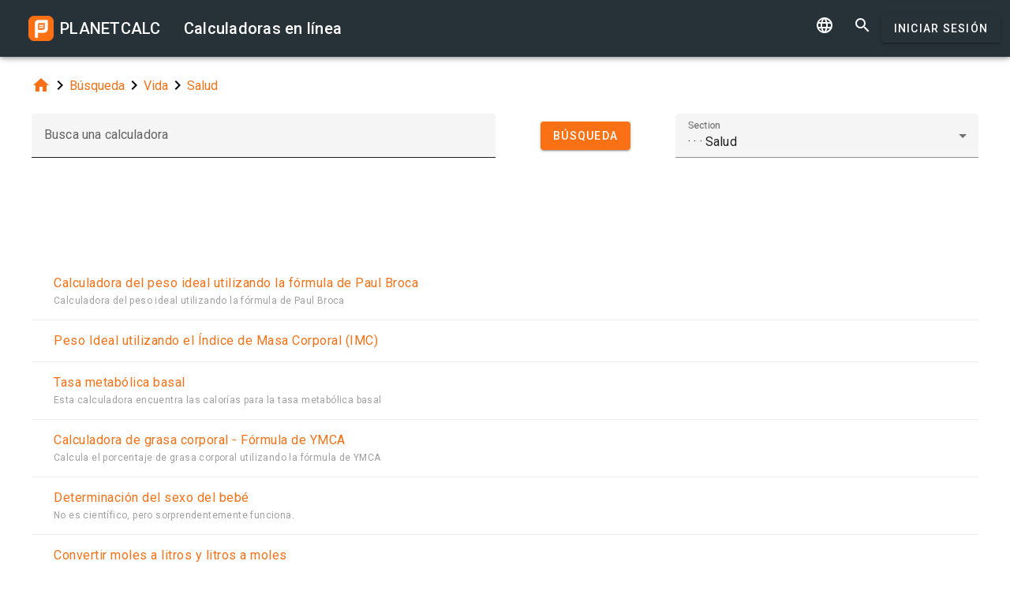

--- FILE ---
content_type: text/html; charset=UTF-8
request_url: https://es.planetcalc.com/search/?section=2032
body_size: 4779
content:
<!doctype html><html lang="es">
<head>

	<meta charset="utf-8">
	<meta name="viewport" content="width=device-width, initial-scale=1.0">
	<link rel="preload" href="/font/pc-icons.woff2?t=2f4187228ca956c693a7216e80d6ea51" as="font" type="font/woff2" crossorigin/>
	<link rel="preconnect" href="https://fonts.gstatic.com" crossorigin/>
	<link href="https://fonts.googleapis.com/css?family=Roboto:300,400,500" rel="stylesheet">
	<link rel="preconnect" href="https://ajax.googleapis.com" crossorigin/>
	<link rel="icon" href="/favicon.svg" type="image/svg+xml">
<link rel="stylesheet" href="/style/min/planetcalc_common_3769.css">
<script async src="https://cdn.fuseplatform.net/publift/tags/2/3228/fuse.js"></script>

<style media="all">
.f_ {
	margin-top:0;
}
#search_result header, #search_result table thead { display:none;}
div.search-btn {	text-align:center;}
div.search-btn button { margin-top:10px; }
#publift_header{min-height:100px}#publift_hrec_1{min-height:250px}
@media (min-width:480px){#publift_header{min-height:60px}#publift_hrec_1{min-height:60px}}
@media (min-width:768px){#publift_header{min-height:90px}#publift_hrec_1{min-height:90px}}</style>
                                                                                                                         
<title>Calculadoras en l&iacute;nea : Vida : Salud</title>
</head>
<body id="ui_search" class="y1 search">
<div class="m1 q7 kb"><div class="q1"><div class="r1 s1 mdc-toolbar__section--shrink-to-fit" ><a href="/" class="u1 mb" title="Calculadoras en línea"><h2 class="u1">PLANETCALC <span class="cc kc">Calculadoras en línea</span></h2></a></div><div class="r1 t1" ><a id="btn_change_language_menu" class="material-icons cc n1" href="#">&#xe894;</a><a class="material-icons n1" href="/search/">&#xe8b6;</a><a href="/personal/" class="cc ob c2 g2" id="planetcalc_login">Iniciar Sesión</a></div></div><div style="min-height:0;"><div id="change_language_menu" class="nc w0 g1" tabindex="2"><ul class="z0"  role="menu" aria-hidden="true"><li id="change_language_de" class="a1" role="menuitem" tabindex="0" onclick="document.location.href='https:\/\/de.planetcalc.com\/search\/?language_select=de\u0026section=2032';"><span class="y0"><i class="material-icons"> </i></span><span class="b1">Deutsch</span></li><li id="change_language_en" class="a1" role="menuitem" tabindex="-1" onclick="document.location.href='https:\/\/planetcalc.com\/search\/?language_select=en\u0026section=2032';"><span class="y0"><i class="material-icons"> </i></span><span class="b1">English</span></li><li id="change_language_es" class="a1 f1" role="menuitem" tabindex="-1"><span class="y0"><i class="material-icons">&#xe5ca;</i></span><span class="b1">Español</span></li><li id="change_language_pt" class="a1" role="menuitem" tabindex="-1" onclick="document.location.href='https:\/\/pt.planetcalc.com\/search\/?language_select=pt\u0026section=2032';"><span class="y0"><i class="material-icons"> </i></span><span class="b1">Português</span></li><li id="change_language_ru" class="a1" role="menuitem" tabindex="-1" onclick="document.location.href='https:\/\/planetcalc.ru\/search\/?language_select=ru\u0026section=2032';"><span class="y0"><i class="material-icons"> </i></span><span class="b1">Русский</span></li><li id="change_language_zh" class="a1" role="menuitem" tabindex="-1" onclick="document.location.href='https:\/\/zh.planetcalc.com\/search\/?language_select=zh\u0026section=2032';"><span class="y0"><i class="material-icons"> </i></span><span class="b1">中文</span></li><li id="change_language_fr" class="a1" role="menuitem" tabindex="-1" onclick="document.location.href='https:\/\/fr.planetcalc.com\/search\/?language_select=fr\u0026section=2032';"><span class="y0"><i class="material-icons"> </i></span><span class="b1">Français</span></li></ul></div></div></div><div id="main_div" class="jb"><div class="v_"><div class="w_"><div class="x_ j0"><div class="qb"><a class="material-icons" href="/">&#xe88a;</a><i class="material-icons">&#xe5cc;</i><a href="/search/">Búsqueda</a><i class="material-icons">&#xe5cc;</i><a href="/search/?cat=2022">Vida</a><i class="material-icons">&#xe5cc;</i><a href="/search/?cat=2032">Salud</a></div></div><div class="x_ j0"><form method="get" action="/search/?language_select=es" id="dialogv696d2644cd5c2"><div class="f8 w_"><div class="x_ c0"><div style="position:relative"><div class="j4 g8"><input class="l4" type="text"  name="pattern" id="dialogv696d2644cd5c2_pattern"/><label class="h3" for="dialogv696d2644cd5c2_pattern">Busca una calculadora</label><div class="_3"></div></div><div class="n4"><div id="hlp_dialogv696d2644cd5c2_pattern" class="e4 c4"></div></div></div></div><input type="hidden" value="" id="dialogv696d2644cd5c2_operation" name="operation"/><div class="x_ z_ search-btn"><div style="position:relative"><button class="c2 g2 s_" type="button" id="dialogv696d2644cd5c2_searchnow"><span class="f2 ">Búsqueda</span></button>
</div></div><div class="x_ a0"><div style="position:relative"><div class="s3 _ h8"><i class="w3"></i><label class="h3 i3 h8" for="dialogv696d2644cd5c2_section">Section</label><select class="t3"  name="section" id="dialogv696d2644cd5c2_section"><option  value=""></option>
<option  value="2020">Estudio</option>
<option  value="2024">· · · Física</option>
<option  value="2023">· · · Matemática</option>
<option  value="2025">· · · · · · Geometría</option>
<option  value="2306">· · · Quimica</option>
<option  value="2021">Profesional</option>
<option  value="2027">· · · Computadoras</option>
<option  value="2030">· · · Convertidores de unidades</option>
<option  value="2314">· · · Criptografía</option>
<option  value="5978">· · · Estadísticas</option>
<option  value="2026">· · · Finanzas</option>
<option  value="2029">· · · Ingeniería</option>
<option  value="2028">· · · Navegación</option>
<option  value="6966">· · · Telecom</option>
<option  value="2022">Vida</option>
<option  value="2031">· · · Hora y Fecha</option>
<option selected="selected"  value="2032">· · · Salud</option>
</select><div class="_3"></div></div><div class="n4"><div id="hlp_dialogv696d2644cd5c2_section" class="e4 c4"></div></div></div></div></div></form><script>function FormSearchv696d2644cd5c2() {var me = this;me.id = "dialogv696d2644cd5c2";me.GetElement = function () { return document.getElementById( me.id ); };me.GetEventHandlerName = function () { return "dialoghandlerv696d2644cd5c2"; };this.dialog_controls = [new DialogInput("pattern", this, 0,new ElementAccessorText()),new DialogInput("operation", this, 0,new ElementAccessorHidden()),new DialogInput("searchnow", this, 0,new ElementAccessorSubmit()),new DialogInput("section", this, 0,new ElementAccessorSelect())];me.dialog_controls._all ={};me.dialog_controls.forEach( function( e ) { if (me[e.id]===undefined) me[e.id] = e; me.dialog_controls._all[e.id] = e;} );this.addHandler = function ( handler ) {this.dialog_controls.forEach(function(c) { c.addHandler( handler);});};this.SetValues = function ( values ) {this.dialog_controls.forEach(function(c) {if ( values[c.id]!==undefined ) { c.SetValue( values[c.id] ); }});};this.Clear = function ( ) {this.dialog_controls.forEach(function( c) { c.ResetValue();});};this.SetDefaultValues = function () { this.Clear();};this.GetValues = function () {var ret = {}; this.dialog_controls.forEach(function( c) { ret[c.id] = c.GetValue();});return ret;};this.Validate = function ( ) {for(var i=0;i<me.dialog_controls.length;++i) if (!me.dialog_controls[i].Validate()) return false; return true;};this.layout = function ( ) {}};document.addEventListener("DOMContentLoaded", function(event) {var dlg = new FormSearchv696d2644cd5c2();
var hd = new function () {
			this.initdialog = function( dlg ) {
				this.Dialog = dlg;
			}
			this.oncommand = function( id ) {
				if ( id == "tag" ) { this.Dialog.section.SetValue(""); this.Dialog.GetElement().submit(); }
				if ( id == "clear" ) { this.Dialog.pattern.SetValue(""); this.Dialog.GetElement().submit(); }
			}
			this.onchanged = function( id ) {
				switch( id ) {
				case "section": this.Dialog.tag.SetValue("");
				case "tag" : this.Dialog.GetElement().submit(); break;
				}
			}
		};
hd.initdialog(dlg);dlg.addHandler(hd);window.dialoghandlerv696d2644cd5c2 = hd;});</script></div><div class="x_ j0"><div id="publift_header" data-fuse="22916172279"></div><div class="n" id="search_result"><header><h4 class="_2 o" title="Resultados de la búsqueda">Resultados de la búsqueda</h4><span class="n9 x"></span></header><table ><thead><tr><th class="pc-column-header o9"><i class="material-icons hb x">&#xe5d8;</i><i class="material-icons y x">&#xe5db;</i>Nombre</th></tr><tbody><tr class="fb"><td><a href="/35/">Calculadora del peso ideal utilizando la f&oacute;rmula de Paul Broca</a><div class="z">Calculadora del peso ideal utilizando la f&oacute;rmula de Paul Broca</div></td></tr><tr class="fb"><td><a href="/37/">Peso Ideal utilizando el &Iacute;ndice de Masa Corporal &lpar;IMC&rpar;</a></td></tr><tr class="fb"><td><a href="/39/">Tasa metab&oacute;lica basal</a><div class="z">Esta calculadora encuentra las calor&iacute;as para la tasa metab&oacute;lica basal</div></td></tr><tr class="fb"><td><a href="/184/">Calculadora de grasa corporal - F&oacute;rmula de YMCA</a><div class="z">Calcula el porcentaje de grasa corporal utilizando la f&oacute;rmula de YMCA</div></td></tr><tr class="fb"><td><a href="/826/">Determinaci&oacute;n del sexo del beb&eacute;</a><div class="z">No es cient&iacute;fico&comma; pero sorprendentemente funciona&period;</div></td></tr><tr class="fb"><td><a href="/7916/">Convertir moles a litros y litros a moles</a><div class="z">Esta calculadora en l&iacute;nea convierte determinados litros de gas a TPE en moles y convierte determinados moles en litros de gas a TPE</div></td></tr></tbody></table><footer class="w"><span class="pc-paging-items">Articulos por pagina: </span><div class="s3 _ "><i class="w3"></i><select class="t3" id="search_result_page" ><option  value="5">5</option>
<option  value="10">10</option>
<option selected="selected"  value="20">20</option>
<option  value="50">50</option>
<option  value="100">100</option>
<option  value="1000">1000</option>
</select><div class="_3"></div></div><span data-pattern="%1 de %2" data-pagesize="20" class="cb"></span><button type="button" class="vb c2 pc-button-prev" title="Pagina anterior"><i class="material-icons">&#xe5cb;</i></button><button type="button" class="vb c2 pc-button-next" title="Siguiente pagina"><i class="material-icons">&#xe5cc;</i></button></footer></div><script>function TableHandlersearch_result( accessor ){var opts = { xcel:false, accessor:accessor, formatters : [{ name:"name",formatter:{Format:function(cn,rec){return "<a href=\"/" + rec["pkID"] + "/\">" + rec["name"] + "</a><div class=\"z\">" + rec["description"]+"</div>";}}}
],adapter:null,table : document.getElementById("search_result")}; TableBaseHandler.call( this, opts );
		};document.addEventListener("DOMContentLoaded", function(){TableHandlersearch_result.prototype = Object.create(TableBaseHandler.prototype);TableHandlersearch_result.prototype.constructor =TableHandlersearch_result; var handler = new TableHandlersearch_result(new function() {
			var me = this;
			var url = "/service/artefacts/search/"; 
			var qc = { }; qc.from=0;qc.items=20;qc.sortcolumn="1";qc.sortdirection="ASC";qc.pattern="";qc.tag="";qc.section="2032";qc.corrected=null;qc.type="2,100";qc.maxitems=500;var initdata ={"params": {"from": 0,"items": 20,"sortcolumn": 1,"sortdirection": "ASC","pattern": "","tag": "","section": 2032,"corrected": null,"type": "2,100","maxitems": 500},"summary": {"total": 6},"recordset":null};this.update = function ( index, record, complete ) {
	}
	this.insert = function ( record, complete ) {
	}
	this.insertMany = function ( records, complete ) {
	}
	this.delete = function ( indexes, records, complete ) {
	}
	this.getRecords = function ( start,size,sortCol,sortAsc,formatters, complete ) {
	if ( initdata ) {
		var obj = initdata;
		initdata = null;
		complete( obj.recordset, obj.params.from, obj.summary.total );
	
		return;
	}
	qc.from=start,qc.items=size; 
	if ( sortCol>=0 && sortCol<formatters.length && sortAsc!==undefined ) {
		qc.sortcolumn = formatters[sortCol].name;
		qc.sortdirection = sortAsc?"ASC":"DESC";
	}
	BSMakePOSTRequest( url, 
	{ "OnResponse" : function ( obj ) {
		complete( obj.recordset, obj.params.from, obj.summary.total );
	
	}},qc ); 
	}
	});});</script><div id="publift_hrec_1" data-fuse="22916193052"></div></div>
</div>
</div>
</div><!-- container-->
	<div class="horizontal_divider"></div>
	<footer class="t7">
	<ol >
		<li><h4>Acerca de</h4></li>
		<li><a href="/about/">El proyecto</a></li>
		<li><a class="inline" href="//twitter.com/planetcalc" rel="nofollow" ><i class="material-icons">&#xf303;</i></a>
				</li>
	</ol>

	<ol >
		<li><h4>Condiciones</h4></li>
		<li><a href="/terms/">Condiciones de uso</a></li>  
		<li><a href="/privacy/">Política de privacidad</a></li>
	</ol>
	<ol >
		<li><h4>Calculadoras</h4></li>
		<li><a href="/all/">Todas las calculadoras en línea</a></li>
	</ol>
	<ol >
		<li><h4>Comunidad</h4></li>
		<li><a href="/comments/">Todas las conversaciones</a></li>
		<li><a href="/allrequests/">Todas las peticiones</a></li>
		<li><a href="/sofia/">Galería de Sofía</a></li>
		<li><a href="/dev/">Para los desarrolladores</a></li>
	</ol>
	<ol >
		<li><h4>idioma</h4></li>
<li><a href="#" onclick="document.location.href='https:\/\/de.planetcalc.com\/search\/?language_select=de\u0026section=2032'" title="Deutsch">Deutsch</a></li><li><a href="#" onclick="document.location.href='https:\/\/planetcalc.com\/search\/?language_select=en\u0026section=2032'" title="English">English</a></li><li><a href="#" onclick="document.location.href='https:\/\/es.planetcalc.com\/search\/?language_select=es\u0026section=2032'" title="Español">Español</a></li><li><a href="#" onclick="document.location.href='https:\/\/pt.planetcalc.com\/search\/?language_select=pt\u0026section=2032'" title="Português">Português</a></li><li><a href="#" onclick="document.location.href='https:\/\/planetcalc.ru\/search\/?language_select=ru\u0026section=2032'" title="Русский">Русский</a></li><li><a href="#" onclick="document.location.href='https:\/\/zh.planetcalc.com\/search\/?language_select=zh\u0026section=2032'" title="中文">中文</a></li><li><a href="#" onclick="document.location.href='https:\/\/fr.planetcalc.com\/search\/?language_select=fr\u0026section=2032'" title="Français">Français</a></li>	</ol>
	<ol >
		<li><h4>Sección Personal</h4></li>
		<li><a href="/personal/">
Iniciar Sesión</a>
</li>
	</ol>
	<div class="pb">Copyright &copy; PlanetCalc versión:
	3.1.3794.0	</div>
</footer>
<script>if ( PCL===undefined ) {var PCL = {};}
	PCL.language_id='es';
PCL.minutes_ago_one="hace %1 minuto";PCL.minutes_ago_other="hace %1 minutos";PCL.hours_ago_one="hace %1 hora";PCL.hours_ago_other="hace %1 horas";PCL.days_ago_one="hace %1 día";PCL.days_ago_other="hace %1 días";PCL.months_ago_one="hace %1 mes";PCL.months_ago_other="hace %1 meses";PCL.years_ago_one="hace %1 año";PCL.years_ago_other="hace %1 años";PCL.all="todo";PCL.x_of_y="%1 de %2";PCL.items_per_page="Articulos por pagina";PCL.next_page="Siguiente pagina";PCL.prev_page="Pagina anterior";PCL.err_data_too_long="El tamaño de los datos de cálculo es %1. Sus datos de cálculo son demasiado grandes. Solo podemos pagar %2.";PCL.userdata="El cálculo fue guardado %2 por <a href=\"/personal/authorinfo/?id=%3\" rel=\"nofollow\">%1</a>";		PCL.pluralCodes = ['zero','one','two','few','many'];
	PCL.ordinalIR = function( n ) {
		var i = n, w=0,f=0,t=0,v=0;
		return "other";	}
	PCL.cardinalIR = function( n ) {
		var i = n, w=0,f=0,t=0,v=0;
		if (n==1) return PCL.pluralCodes[1];return "other";	}
	PCL.getOrdinal = function(n){
		return PCL['ordinal_' + PCL.ordinalIR( n )];
	}
</script>
<script src="https://ajax.googleapis.com/ajax/libs/jquery/3.6.0/jquery.min.js" crossorigin="anonymous"></script><script src="/lib/min/3768/pla_a_3768.js"></script><script>
PLANETCALC.init();
</script>
</body>
</html>


--- FILE ---
content_type: text/html; charset=utf-8
request_url: https://www.google.com/recaptcha/api2/aframe
body_size: 267
content:
<!DOCTYPE HTML><html><head><meta http-equiv="content-type" content="text/html; charset=UTF-8"></head><body><script nonce="YJPl00EcM5FGFe-Z0zJlMg">/** Anti-fraud and anti-abuse applications only. See google.com/recaptcha */ try{var clients={'sodar':'https://pagead2.googlesyndication.com/pagead/sodar?'};window.addEventListener("message",function(a){try{if(a.source===window.parent){var b=JSON.parse(a.data);var c=clients[b['id']];if(c){var d=document.createElement('img');d.src=c+b['params']+'&rc='+(localStorage.getItem("rc::a")?sessionStorage.getItem("rc::b"):"");window.document.body.appendChild(d);sessionStorage.setItem("rc::e",parseInt(sessionStorage.getItem("rc::e")||0)+1);localStorage.setItem("rc::h",'1768760903991');}}}catch(b){}});window.parent.postMessage("_grecaptcha_ready", "*");}catch(b){}</script></body></html>